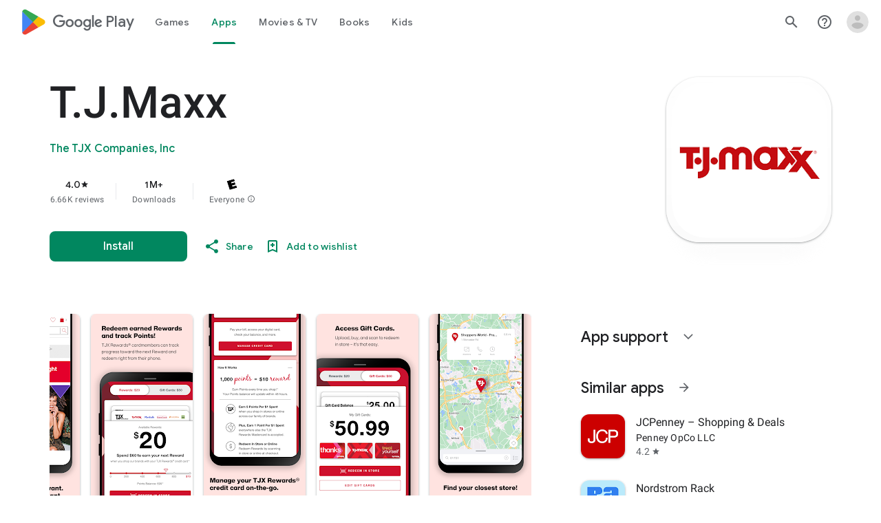

--- FILE ---
content_type: text/plain; charset=utf-8
request_url: https://play.google.com/play/log?format=json&authuser&proto_v2=true
body_size: -435
content:
["900000","1769940333688"]